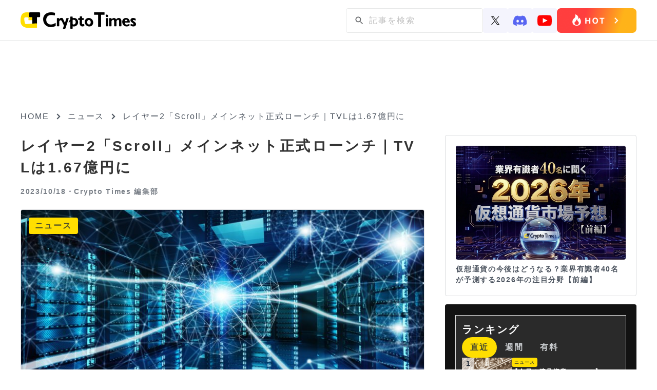

--- FILE ---
content_type: text/html; charset=UTF-8
request_url: https://crypto-times.jp/news-scroll-mainnet/
body_size: 17992
content:
<!DOCTYPE html><html lang="ja"><head><meta charset="UTF-8"><meta http-equiv="Content-Script-Type" content="text/javascript" /><meta name="viewport" content="width=device-width,initial-scale=1.0"><link href="https://maxcdn.bootstrapcdn.com/font-awesome/4.7.0/css/font-awesome.min.css" rel="stylesheet"><link rel="pingback" href="https://crypto-times.jp/xmlrpc.php" /><link rel="index" title="CRYPTO TIMES" href="https://crypto-times.jp/" /><link rel="alternate" type="application/rss+xml" title="RSS 2.0" href="https://crypto-times.jp/feed/" /> <!--[if lt IE 9]> <script src="https://crypto-times.jp/wp-content/themes/crypto_theme/js/html5shiv.js"></script> <![endif]--><meta name='robots' content='index, follow, max-image-preview:large, max-snippet:-1, max-video-preview:-1' /><link rel="manifest" href="https://crypto-times.jp/wp-json/push-notification/v2/pn-manifest-json"><link rel="preconnect" href="https://ajax.googleapis.com" crossorigin><link rel="preconnect" href="https://fonts.googleapis.com" crossorigin><link rel="preconnect" href="https://fonts.gstatic.com" crossorigin><link rel="dns-prefetch" href="//www.googletagmanager.com"><link rel="dns-prefetch" href="//www.google-analytics.com"><link media="all" href="https://crypto-times.jp/wp-content/cache/autoptimize/css/autoptimize_084d056f888053434090d0fe4f2b3775.css" rel="stylesheet"><link media="screen" href="https://crypto-times.jp/wp-content/cache/autoptimize/css/autoptimize_7f04524a204ec2c1a3acc00fb004fb6c.css" rel="stylesheet"><title>レイヤー2「Scroll」メインネット正式ローンチ｜TVLは1.67億円に - CRYPTO TIMES</title><link rel="canonical" href="https://crypto-times.jp/news-scroll-mainnet/" /><meta property="og:locale" content="ja_JP" /><meta property="og:type" content="article" /><meta property="og:title" content="レイヤー2「Scroll」メインネット正式ローンチ｜TVLは1.67億円に - CRYPTO TIMES" /><meta property="og:description" content="レイヤー2ブロックチェーンのScrollのメインネットが正式にローンチされ、公式のブリッジが登場しました。 pic.twitter.com/BujREyNGqi — Scroll &#x1f4dc; (@Scroll_Z [&hellip;]" /><meta property="og:url" content="https://crypto-times.jp/news-scroll-mainnet/" /><meta property="og:site_name" content="CRYPTO TIMES" /><meta property="article:published_time" content="2023-10-18T06:20:48+00:00" /><meta property="article:modified_time" content="2023-10-18T06:22:33+00:00" /><meta property="og:image" content="https://crypto-times.jp/wp-content/uploads/2023/10/shutterstock_639436198.jpg" /><meta property="og:image:width" content="800" /><meta property="og:image:height" content="400" /><meta property="og:image:type" content="image/jpeg" /><meta name="author" content="Crypto Times 編集部" /><meta name="twitter:card" content="summary_large_image" /><meta name="twitter:creator" content="@CryptoTimes_mag" /><meta name="twitter:site" content="@cryptotimes_mag" /><meta name="twitter:label1" content="執筆者" /><meta name="twitter:data1" content="Crypto Times 編集部" /><meta name="twitter:label2" content="推定読み取り時間" /><meta name="twitter:data2" content="5分" /> <script type="application/ld+json" class="yoast-schema-graph">{"@context":"https://schema.org","@graph":[{"@type":"Article","@id":"https://crypto-times.jp/news-scroll-mainnet/#article","isPartOf":{"@id":"https://crypto-times.jp/news-scroll-mainnet/"},"author":{"name":"Crypto Times 編集部","@id":"https://crypto-times.jp/#/schema/person/8e869b9d9a75c7d09c0dbbcd21cf2bc2"},"headline":"レイヤー2「Scroll」メインネット正式ローンチ｜TVLは1.67億円に","datePublished":"2023-10-18T06:20:48+00:00","dateModified":"2023-10-18T06:22:33+00:00","mainEntityOfPage":{"@id":"https://crypto-times.jp/news-scroll-mainnet/"},"wordCount":50,"publisher":{"@id":"https://crypto-times.jp/#organization"},"image":{"@id":"https://crypto-times.jp/news-scroll-mainnet/#primaryimage"},"thumbnailUrl":"https://crypto-times.jp/wp-content/uploads/2023/10/shutterstock_639436198.jpg","keywords":["L2"],"articleSection":["ニュース"],"inLanguage":"ja"},{"@type":"WebPage","@id":"https://crypto-times.jp/news-scroll-mainnet/","url":"https://crypto-times.jp/news-scroll-mainnet/","name":"レイヤー2「Scroll」メインネット正式ローンチ｜TVLは1.67億円に - CRYPTO TIMES","isPartOf":{"@id":"https://crypto-times.jp/#website"},"primaryImageOfPage":{"@id":"https://crypto-times.jp/news-scroll-mainnet/#primaryimage"},"image":{"@id":"https://crypto-times.jp/news-scroll-mainnet/#primaryimage"},"thumbnailUrl":"https://crypto-times.jp/wp-content/uploads/2023/10/shutterstock_639436198.jpg","datePublished":"2023-10-18T06:20:48+00:00","dateModified":"2023-10-18T06:22:33+00:00","breadcrumb":{"@id":"https://crypto-times.jp/news-scroll-mainnet/#breadcrumb"},"inLanguage":"ja","potentialAction":[{"@type":"ReadAction","target":["https://crypto-times.jp/news-scroll-mainnet/"]}]},{"@type":"ImageObject","inLanguage":"ja","@id":"https://crypto-times.jp/news-scroll-mainnet/#primaryimage","url":"https://crypto-times.jp/wp-content/uploads/2023/10/shutterstock_639436198.jpg","contentUrl":"https://crypto-times.jp/wp-content/uploads/2023/10/shutterstock_639436198.jpg","width":800,"height":400},{"@type":"BreadcrumbList","@id":"https://crypto-times.jp/news-scroll-mainnet/#breadcrumb","itemListElement":[{"@type":"ListItem","position":1,"name":"ホーム","item":"https://crypto-times.jp/"},{"@type":"ListItem","position":2,"name":"レイヤー2「Scroll」メインネット正式ローンチ｜TVLは1.67億円に"}]},{"@type":"WebSite","@id":"https://crypto-times.jp/#website","url":"https://crypto-times.jp/","name":"CRYPTO TIMES","description":"CRYPTO TIMES","publisher":{"@id":"https://crypto-times.jp/#organization"},"potentialAction":[{"@type":"SearchAction","target":{"@type":"EntryPoint","urlTemplate":"https://crypto-times.jp/?s={search_term_string}"},"query-input":{"@type":"PropertyValueSpecification","valueRequired":true,"valueName":"search_term_string"}}],"inLanguage":"ja"},{"@type":"Organization","@id":"https://crypto-times.jp/#organization","name":"Crypto Times","url":"https://crypto-times.jp/","logo":{"@type":"ImageObject","inLanguage":"ja","@id":"https://crypto-times.jp/#/schema/logo/image/","url":"https://crypto-times.jp/wp-content/uploads/2018/04/CT_logo-p.png","contentUrl":"https://crypto-times.jp/wp-content/uploads/2018/04/CT_logo-p.png","width":77,"height":60,"caption":"Crypto Times"},"image":{"@id":"https://crypto-times.jp/#/schema/logo/image/"},"sameAs":["https://x.com/cryptotimes_mag"]},{"@type":"Person","@id":"https://crypto-times.jp/#/schema/person/8e869b9d9a75c7d09c0dbbcd21cf2bc2","name":"Crypto Times 編集部","image":{"@type":"ImageObject","inLanguage":"ja","@id":"https://crypto-times.jp/#/schema/person/image/","url":"https://crypto-times.jp/wp-content/uploads/2018/01/3e7c9947df459a7da85092e7c81d51ce-150x150.png","contentUrl":"https://crypto-times.jp/wp-content/uploads/2018/01/3e7c9947df459a7da85092e7c81d51ce-150x150.png","caption":"Crypto Times 編集部"},"description":"ブロックチェーン専門メディアCRYPTO TIMES編集部です。CRYPTO TIMESのニュース、コラム、インタビューなどの編集を行っています。","sameAs":["https://crypto-times.jp/","https://x.com/CryptoTimes_mag"],"url":"https://crypto-times.jp/user/crypto_times_desk/"}]}</script> <link rel='dns-prefetch' href='//ajax.googleapis.com' /> <script type="text/javascript" src="https://ajax.googleapis.com/ajax/libs/jquery/3.7.1/jquery.min.js?ver=3.7.1" id="jquery-js"></script> <script type="text/javascript" src="https://crypto-times.jp/wp-content/themes/crypto_theme/js/slick.min.js?ver=6.8.3" id="slick-js-js"></script> <script type="text/javascript" id="ticker-scripts-js-extra">var ajax_object = {"ajaxurl":"https:\/\/crypto-times.jp\/wp-admin\/admin-ajax.php"};</script> <link rel="https://api.w.org/" href="https://crypto-times.jp/wp-json/" /><link rel="alternate" title="JSON" type="application/json" href="https://crypto-times.jp/wp-json/wp/v2/posts/99165" /><link rel="alternate" title="oEmbed (JSON)" type="application/json+oembed" href="https://crypto-times.jp/wp-json/oembed/1.0/embed?url=https%3A%2F%2Fcrypto-times.jp%2Fnews-scroll-mainnet%2F" /><link rel="alternate" title="oEmbed (XML)" type="text/xml+oembed" href="https://crypto-times.jp/wp-json/oembed/1.0/embed?url=https%3A%2F%2Fcrypto-times.jp%2Fnews-scroll-mainnet%2F&#038;format=xml" /> <script type="text/javascript">(function(c,l,a,r,i,t,y){
					c[a]=c[a]||function(){(c[a].q=c[a].q||[]).push(arguments)};t=l.createElement(r);t.async=1;
					t.src="https://www.clarity.ms/tag/"+i+"?ref=wordpress";y=l.getElementsByTagName(r)[0];y.parentNode.insertBefore(t,y);
				})(window, document, "clarity", "script", "s19qchubf7");</script> <link rel="icon" href="https://crypto-times.jp/wp-content/uploads/2026/01/cropped-android-chrome-512x512-1-32x32.png" sizes="32x32" /><link rel="icon" href="https://crypto-times.jp/wp-content/uploads/2026/01/cropped-android-chrome-512x512-1-192x192.png" sizes="192x192" /><link rel="apple-touch-icon" href="https://crypto-times.jp/wp-content/uploads/2026/01/cropped-android-chrome-512x512-1-180x180.png" /><meta name="msapplication-TileImage" content="https://crypto-times.jp/wp-content/uploads/2026/01/cropped-android-chrome-512x512-1-270x270.png" /> <amp-analytics config="https://www.googletagmanager.com/amp.json?id=GTM-TFNKB5G&gtm.url=SOURCE_URL" data-credentials="include"></amp-analytics> 　　 <script async src="https://www.googletagmanager.com/gtag/js?id=G-FB5BVF81BP"></script> <script>window.dataLayer = window.dataLayer || [];
         function gtag(){dataLayer.push(arguments);}
         gtag('js', new Date());

         gtag('config', 'G-FB5BVF81BP');</script>    <script type="text/javascript">window.addEventListener('load', function() {
        setTimeout(function() {
          window._pt_lt = new Date().getTime();
          window._pt_sp_2 = [];
          _pt_sp_2.push('setAccount,1ea9faa3');
          var atag = document.createElement('script');
          atag.type = 'text/javascript';
          atag.async = true;
          atag.src = 'https://js.ptengine.jp/pta.js';
          var s = document.getElementsByTagName('script')[0];
          s.parentNode.insertBefore(atag, s);
        }, 3000);
      });</script> <meta name="claime-ownership-claim" content="0x85958051cA48e28909577c82b49F78336eF95382">  <script src="https://crypto-times.jp/wp-content/cache/autoptimize/js/autoptimize_6e86ef566bbe45ccad8857c96bbe3b18.js"></script></head> <noscript><iframe src="https://www.googletagmanager.com/ns.html?id=GTM-5HVCZDM" height="0" width="0" style="display:none;visibility:hidden"></iframe></noscript><header class="header article_header"><div class="center"> <a href="/"><img class="logo" src="https://crypto-times.jp/wp-content/uploads/2024/01/logo.png" alt="CRYPTO TIMES" fetchpriority="high" loading="eager" decoding="async" width="200" height="40"></a><ul class="header_menu"><li><div id="search_pc"><form method="get" action="https://crypto-times.jp/" autocomplete="on" id="search_form"> <input class="search_submit" type="submit" value="検索" id="searchsubmit" /><input class="search_input" type="text" name="s" id="word" placeholder="記事を検索" /></form></div><div class="sns_icon_wrapper"> <a href="https://twitter.com/CryptoTimes_mag"> <img src="/wp-content/themes/crypto_theme/images/icon_x.svg" width="16" alt="Xのアイコン"> </a> <a href="https://t.co/ZXxFCsVUrZ"> <img src="/wp-content/themes/crypto_theme/images/icon_discord.svg" width="28" alt="ディスコードのアイコン"> </a> <a href="https://www.youtube.com/@cryptotimes-4038"> <img src="/wp-content/themes/crypto_theme/images/icon_youtube.svg" width="28" alt="ユーチューブのアイコン"> </a></div> <a href="https://crypto-times.jp/tria-campaign/?utm_source=hot" class="header_research_link"> <img src="/wp-content/themes/crypto_theme/images/Button_hot_PC.png" alt="ホットボタンの画像" class="research_img"> </a></li></ul></div></nav></header><div id="all" class="article_all"><div class="article_adv_under_header"><div class="adv_box" onclick="trackAdClick(116)"><script async src="https://pagead2.googlesyndication.com/pagead/js/adsbygoogle.js?client=ca-pub-8086387335093966"
     crossorigin="anonymous"></script>  <ins class="adsbygoogle"
 style="display:block"
 data-ad-client="ca-pub-8086387335093966"
 data-ad-slot="3184044378"
 data-ad-format="auto"
 data-full-width-responsive="true"></ins> <script>(adsbygoogle = window.adsbygoogle || []).push({});</script></div></div><div id="navi"> <a href="https://crypto-times.jp"><p>HOME</p></a><div><span class="arrow_right"></span></div><p><a href="https://crypto-times.jp/category/%e3%83%8b%e3%83%a5%e3%83%bc%e3%82%b9/">ニュース</a></p><div><span class="arrow_right"></span></div><h4>レイヤー2「Scroll」メインネット正式ローンチ｜TVLは1.67億円に</h4></div><div class="wrapper single_page"><div class="content"><div class="post_content"><div class="post_top"><h1>レイヤー2「Scroll」メインネット正式ローンチ｜TVLは1.67億円に</h1><div class="user_wrapper"> <span class="post_time">2023/10/18・</span> <a href="https://crypto-times.jp/?author=4"><h2>Crypto Times 編集部</h2> </a></div></div><div class="eyecatch_img_wrapper"> <img loading="lazy" width="800" height="400" src="https://crypto-times.jp/wp-content/uploads/2023/10/shutterstock_639436198.jpg" class="attachment-full size-full wp-post-image" alt="レイヤー2「Scroll」メインネット正式ローンチ｜TVLは1.67億円に" title="レイヤー2「Scroll」メインネット正式ローンチ｜TVLは1.67億円に" decoding="async" fetchpriority="high" srcset="https://crypto-times.jp/wp-content/uploads/2023/10/shutterstock_639436198.jpg 800w, https://crypto-times.jp/wp-content/uploads/2023/10/shutterstock_639436198-300x150.jpg 300w, https://crypto-times.jp/wp-content/uploads/2023/10/shutterstock_639436198-768x384.jpg 768w" sizes="(max-width: 800px) 100vw, 800px" /><div class="post_guid"> <span class="post_category">ニュース</span></div></div><div class="eye_catch_under"></div><div class="adv_box" onclick="trackAdClick(117)"><script async src="https://pagead2.googlesyndication.com/pagead/js/adsbygoogle.js?client=ca-pub-8086387335093966"
     crossorigin="anonymous"></script>  <ins class="adsbygoogle"
 style="display:block"
 data-ad-client="ca-pub-8086387335093966"
 data-ad-slot="3998432594"
 data-ad-format="auto"
 data-full-width-responsive="true"></ins> <script>(adsbygoogle = window.adsbygoogle || []).push({});</script></div><div class="post_main"><ul class="share_box_top"><li> <a class="tw_icon" href="//twitter.com/share?text=レイヤー2「Scroll」メインネット正式ローンチ｜TVLは1.67億円に&url=https://crypto-times.jp/news-scroll-mainnet/&via=CryptoTimes_mag" title="Twitterでシェア" onclick="javascript:window.open(this.href, '_blank', 'menubar=no,toolbar=no,resizable=yes,scrollbars=yes,height=400,width=600');return false;"> <img src="/wp-content/themes/crypto_theme/images/icon_x.svg" width="18" style="object-fit: cover" alt="Xのアイコン"> </a></li><li> <a class="fb_icon" href="//www.facebook.com/sharer.php?src=bm&u=https://crypto-times.jp/news-scroll-mainnet/&t=レイヤー2「Scroll」メインネット正式ローンチ｜TVLは1.67億円に" title="Facebookでシェア" onclick="javascript:window.open(this.href, '_blank', 'menubar=no,toolbar=no,resizable=yes,scrollbars=yes,height=800,width=600');return false;"> <img src="https://crypto-times.jp/wp-content/uploads/2024/01/sns_icon_facebook.png" alt="facebookのアイコン"> </a></li><li> <a class="line_icon" href="//line.me/R/msg/text/?レイヤー2「Scroll」メインネット正式ローンチ｜TVLは1.67億円に%0Ahttps://crypto-times.jp/news-scroll-mainnet/" target="_blank" title="LINEに送る"> <img src="https://crypto-times.jp/wp-content/uploads/2024/01/sns_icon_line.png" alt="lineのアイコン"> </a></li></ul><div class="td-post-content"><p>レイヤー2ブロックチェーンのScrollのメインネットが正式にローンチされ、公式のブリッジが登場しました。</p><blockquote class="twitter-tweet"><p dir="ltr" lang="zxx"><a href="https://t.co/BujREyNGqi">pic.twitter.com/BujREyNGqi</a></p><p>— Scroll &#x1f4dc; (@Scroll_ZKP) <a href="https://twitter.com/Scroll_ZKP/status/1714267555307950451?ref_src=twsrc%5Etfw">October 17, 2023</a></p></blockquote><p><script async src="https://platform.twitter.com/widgets.js" charset="utf-8"></script></p><p>Scrollは、Ethereumの課題を解決、軽減するレイヤー2ソリューションの中でもトランザクションを圧縮してまとめる技術「ロールアップ（Rollup）」を活用しているプロジェクトで、ロールアップの中の1種で*ゼロ知識証明が活用されているzk-Rollupが採用されています。</p><dl class="box_gray"><dt><i class="fa fa-question-circle fa-lg fa-fw" aria-hidden="true"></i>ゼロ知識証明とは</dt><dd>1985年に初めて定式化されたコンセプト。証明者がある秘密を知っていることを秘密の内容を明かさずに検証者に証明することが可能。</dd></dl><p>今年3月にはPolychain Capital、Sequoia Chinaなどから18億ドルの評価額で5000万ドル（当時約68億円）の資金調達を<a href="https://crypto-times.jp/news-scroll-funding/" target="_blank" rel="noopener">実施</a>。左記時点で、Scrollの累計資金調達額（公開分）は8300万ドル（当時約112億円）となっています。</p><p>Scrollメインネットは先週から公開されており、メインネットローンチの正式発表前時点のTVLは33万ドル（約5,000万円）を記録。先週時点では、公式ブリッジが公開されていなかったため、すでにScrollに対応していたOwlto Finance経由や直接コントラクトにアプローチをして資金を入れていたユーザーがいたことが推測されます。</p><div id="attachment_99166" style="width: 343px" class="wp-caption aligncenter"><img loading="lazy" decoding="async" aria-describedby="caption-attachment-99166" class=" wp-image-99166" src="https://crypto-times.jp/wp-content/uploads/2023/10/scroll-bridge-276x300.png" alt="" width="333" height="362" srcset="https://crypto-times.jp/wp-content/uploads/2023/10/scroll-bridge-276x300.png 276w, https://crypto-times.jp/wp-content/uploads/2023/10/scroll-bridge.png 698w" sizes="(max-width: 333px) 100vw, 333px" /><p id="caption-attachment-99166" class="wp-caption-text">公式ブリッジサイトのUI｜画像引用元：Scroll</p></div><p>メインネットローンチの正式発表後、ScrollのTVLは上昇しており、昨日17日から2.7倍以上となる112万ドル（約1.67億円）となっています。</p><p>Scrollはメインネット公開までに3つのテストネットでテストを実施。テスト期間では、45万回以上のスマートコントラクトのデプロイや9000万回を超えるトランザクション、900万を超えるブロックの生成が行われたとしています。また、セキュリティ面ではブリッジとロールアップ、zkEVM部分に関して4社の監査会社によるレビューを受けたとしています。</p><p>コインベースが開発を牽引するレイヤー2<a href="https://crypto-times.jp/base-l2/" target="_blank" rel="noopener">Base</a>がローンチからわずか数ヶ月で、TVLランキングでTop10位以内にランクインするなど新興L2プロジェクトに注目が集まるなか、Scrollの今後の動向にも注目が集まります。</p><p class="emphasize-link"><a href="https://crypto-times.jp/news-l2-mantle/" target="_blank" rel="noopener">約10億円分の仮想通貨配布予定のMantle、TVLが40%以上増加</a></p><p style="text-align: right;">記事ソース：<a href="https://defillama.com/chain/Scroll" target="_blank" rel="noopener">DeFiLlama</a>、Twitter</p><hr /><p><strong>免責事項</strong></p><p>・本記事は情報提供のために作成されたものであり、暗号資産や証券その他の金融商品の売買や引受けを勧誘する目的で使用されたり、あるいはそうした取引の勧誘とみなされたり、証券その他の金融商品に関する助言や推奨を構成したりすべきものではありません。<br /> ・本記事に掲載された情報や意見は、当社が信頼できると判断した情報源から入手しておりますが、その正確性、完全性、目的適合性、最新性、真実性等を保証するものではありません。<br /> ・本記事上に掲載又は記載された一切の情報に起因し又は関連して生じた損害又は損失について、当社、筆者、その他の全ての関係者は一切の責任を負いません。暗号資産にはハッキングやその他リスクが伴いますので、ご自身で十分な調査を行った上でのご利用を推奨します。(その他の免責事項は<a href="https://crypto-times.jp/policy/">こちら</a>)</p></div></div><div class="pickup_area"><div class="pickup_title"><p>Pick up</p></div><div class="pickup_wrapper"><li><a href="https://crypto-times.jp/tria-campaign/"><div class="post_img"><img src="https://crypto-times.jp/wp-content/uploads/2025/10/tria-thumnail-1.jpg" alt="最大6%のキャッシュバック｜仮想通貨クレジットカード「Tria」【早期割引中】"></div><div class="slider_title"><h3>最大6%のキャッシュバック｜仮想通貨クレジットカード「Tria」【早期割引中】</h3></div></a></li><li><a href="https://crypto-times.jp/?p=151368"><div class="post_img"><img src="https://crypto-times.jp/wp-content/uploads/2026/01/shutterstock_2605040577.jpg" alt="グリーンランド問題でビットコインが真の資産へ？｜米国債危機で新シナリオ"></div><div class="slider_title"><h3>グリーンランド問題でビットコインが真の資産へ？｜米国債危機で新シナリオ</h3></div></a></li><li><a href="https://crypto-times.jp/?p=151186"><div class="post_img"><img src="https://crypto-times.jp/wp-content/uploads/2026/01/shutterstock_2493376107.jpg" alt="金利上昇でもビットコインが資金の逃避先に？FRB信認低下の新シナリオとは"></div><div class="slider_title"><h3>金利上昇でもビットコインが資金の逃避先に？FRB信認低下の新シナリオとは</h3></div></a></li></div></div><div class="top_new"><h2 class="news_ttl">ニュース/解説記事</h2><div id="top_menu" class="top_menu"><ul class="menu_tab"><li class="active"> <img src="/wp-content/themes/crypto_theme/images/news_all.svg" alt="ニュースのALLのアイコン" style="width: 20px"><p>ALL</p></li><li> <img src="/wp-content/themes/crypto_theme/images/news_nft.svg" alt="ニュースのNFTのアイコン" style="width: 20px"><p>NFT</p></li><li> <img src="/wp-content/themes/crypto_theme/images/news_web3.svg" alt="ニュースのweb3ゲームのアイコン" style="width: 20px"><p>Web3ゲーム</p></li><li> <img src="/wp-content/themes/crypto_theme/images/news_defi.svg" alt="ニュースのDeFiのアイコン" style="width: 20px"><p>DeFi</p></li><li> <img src="/wp-content/themes/crypto_theme/images/news_exchange.svg" alt="ニュースの取引所のアイコン" style="width: 20px"><p>取引所</p></li><li> <img src="/wp-content/themes/crypto_theme/images/news_research.svg" alt="ニュースのリサーチのアイコン" style="width: 20px"><p>リサーチ</p></li></ul></div><div class="menu_tabcontent active"><div class="new_wrap"><div class="home_new"><a href="https://crypto-times.jp/news-todays-cryptocurrency-news-bitcoin-and-pokemon-cards/"><div class="new_img"><img src="https://crypto-times.jp/wp-content/uploads/2026/01/shutterstock_2075962258-300x200.jpg" alt="【今日の暗号資産ニュース】ポケカ予測市場に熱視線。ビットコイン1.1億円へ？"></div><div class="top_post_text_wrapper"><h3>【今日の暗号資産ニュース】ポケカ予測市場に熱視線。ビットコイン1.1億円へ？</h3><span class="post_time">2026/01/22</span></div></a></div><div class="home_new"><a href="https://crypto-times.jp/news-pikachu-illustrator-sold-for-%c2%a52-billion-prediction-market-attention/"><div class="new_img"><img src="https://crypto-times.jp/wp-content/uploads/2026/01/shutterstock_2589091917-1-300x200.jpg" alt="「ピカチュウ・イラストレーター」20億円で落札？予測市場で熱視線"></div><div class="top_post_text_wrapper"><h3>「ピカチュウ・イラストレーター」20億円で落札？予測市場で熱視線</h3><span class="post_time">2026/01/22</span></div></a></div><div class="home_new"><a href="https://crypto-times.jp/news-u-s-cryptocurrency-bill-faces-dark-clouds/"><div class="new_img"><img src="https://crypto-times.jp/wp-content/uploads/2026/01/shutterstock_2465401345-1-300x200.jpg" alt="米仮想通貨法案に暗雲？トランプ政権が「住宅優先」で審議先送り"></div><div class="top_post_text_wrapper"><h3>米仮想通貨法案に暗雲？トランプ政権が「住宅優先」で審議先送り</h3><span class="post_time">2026/01/22</span></div></a></div><div class="home_new"><a href="https://crypto-times.jp/news-tria-opens-waiting-list-for-futures-trading-feature/"><div class="new_img"><img src="https://crypto-times.jp/wp-content/uploads/2026/01/G1D-6amWwAA6EOL-300x200.jpg" alt="6%高還元クレカ開発のTria、先物取引機能のウェイティングリストを公開"></div><div class="top_post_text_wrapper"><h3>6%高還元クレカ開発のTria、先物取引機能のウェイティングリストを公開</h3><span class="post_time">2026/01/22</span></div></a></div><div class="home_new"><a href="https://crypto-times.jp/news-bitcoin-to-reach-110-million-yen-by-2030/"><div class="new_img"><img src="https://crypto-times.jp/wp-content/uploads/2026/01/shutterstock_2142581461-300x200.jpg" alt="ビットコイン、2030年に1.1億円へ？ゴールド市場拡大でBTCも恩恵か"></div><div class="top_post_text_wrapper"><h3>ビットコイン、2030年に1.1億円へ？ゴールド市場拡大でBTCも恩恵か</h3><span class="post_time">2026/01/22</span></div></a></div><div class="home_new"><a href="https://crypto-times.jp/news-what-are-the-conditions-for-a-coin-to-survive-even-if-stablecoin-yields-are-banned/"><div class="new_img"><img src="https://crypto-times.jp/wp-content/uploads/2026/01/shutterstock_2174321275-1-300x187.jpg" alt="ステーブルコイン利回り禁止でも生き残るコインの条件とは"></div><div class="top_post_text_wrapper"><h3>ステーブルコイン利回り禁止でも生き残るコインの条件とは</h3><span class="post_time">2026/01/22</span></div></a></div><div class="home_new"><a href="https://crypto-times.jp/news-is-japan-the-real-culprit-behind-bitcoins-sudden-drop/"><div class="new_img"><img src="https://crypto-times.jp/wp-content/uploads/2026/01/shutterstock_2029001804-300x171.jpg" alt="ビットコイン急落の真犯人は日本？国債入札不調が招く悪夢"></div><div class="top_post_text_wrapper"><h3>ビットコイン急落の真犯人は日本？国債入札不調が招く悪夢</h3><span class="post_time">2026/01/22</span></div></a></div><div class="home_new"><a href="https://crypto-times.jp/news-is-the-xrp-price-surge-a-fantasy-even-with-the-listing-of-rlusd/"><div class="new_img"><img src="https://crypto-times.jp/wp-content/uploads/2026/01/shutterstock_2699358489-300x226.jpg" alt="XRP爆上げは幻想？RLUSD普及でも「価格に響かない」意外な理由"></div><div class="top_post_text_wrapper"><h3>XRP爆上げは幻想？RLUSD普及でも「価格に響かない」意外な理由</h3><span class="post_time">2026/01/22</span></div></a></div></div><div class="more_btn_wrapper"><a href='/all/' class='more_btn'><p>もっと見る</p><span></span></a></div></div><div class="menu_tabcontent"><div class="new_wrap"><div class="home_new"><a href="https://crypto-times.jp/news-yuga-labs-otherside-to-sell-digital-items-on-amazon-store/"><div class="new_img"><img src="https://crypto-times.jp/wp-content/uploads/2026/01/shutterstock_2316536393-300x169.jpg" alt="Yuga LabsのOtherside、Amazonストアでデジタルアイテム販売へ"></div><div class="top_post_text_wrapper"><h3>Yuga LabsのOtherside、Amazonストアでデジタルアイテム販売へ</h3><span class="post_time">2026/01/21</span></div></a></div><div class="home_new"><a href="https://crypto-times.jp/news-first-exhibition-of-popular-nft-cryptopunks-held-in-us/"><div class="new_img"><img src="https://crypto-times.jp/wp-content/uploads/2026/01/shutterstock_2125024265-300x200.jpg" alt="人気NFT「CryptoPunks」初の展覧会、米パロアルトで開催"></div><div class="top_post_text_wrapper"><h3>人気NFT「CryptoPunks」初の展覧会、米パロアルトで開催</h3><span class="post_time">2026/01/21</span></div></a></div><div class="home_new"><a href="https://crypto-times.jp/news-axs-hype/"><div class="new_img"><img src="https://crypto-times.jp/wp-content/uploads/2026/01/shutterstock_2158159917-300x169.jpg" alt="ゲーム×仮想通貨が再注目｜アクシーのトークンが急騰中"></div><div class="top_post_text_wrapper"><h3>ゲーム×仮想通貨が再注目｜アクシーのトークンが急騰中</h3><span class="post_time">2026/01/19</span></div></a></div><div class="home_new"><a href="https://crypto-times.jp/news-pudgy-penguins-asia-community-partners-with-michelin/"><div class="new_img"><img src="https://crypto-times.jp/wp-content/uploads/2026/01/shutterstock_2719497853-300x187.jpg" alt="Pudgy Penguinsアジアコミュニティ、ミシュランと提携"></div><div class="top_post_text_wrapper"><h3>Pudgy Penguinsアジアコミュニティ、ミシュランと提携</h3><span class="post_time">2026/01/16</span></div></a></div><div class="home_new"><a href="https://crypto-times.jp/news-pokemon-cards-on-blockchain/"><div class="new_img"><img src="https://crypto-times.jp/wp-content/uploads/2026/01/shutterstock_2589091917-300x200.jpg" alt="ポケモンカードがブロックチェーンに｜ApeChainでパックが登場"></div><div class="top_post_text_wrapper"><h3>ポケモンカードがブロックチェーンに｜ApeChainでパックが登場</h3><span class="post_time">2026/01/14</span></div></a></div><div class="home_new"><a href="https://crypto-times.jp/news-nft-collection-good-vibes-club-achieves-highest-transaction-value-to-date/"><div class="new_img"><img src="https://crypto-times.jp/wp-content/uploads/2026/01/shutterstock_2104721702-300x200.jpg" alt="NFTコレクション「good vibes club」、50ETHで過去最高額の取引"></div><div class="top_post_text_wrapper"><h3>NFTコレクション「good vibes club」、50ETHで過去最高額の取引</h3><span class="post_time">2026/01/13</span></div></a></div><div class="home_new"><a href="https://crypto-times.jp/news-maplestory-n-pudgy-penguins/"><div class="new_img"><img src="https://crypto-times.jp/wp-content/uploads/2025/11/shutterstock_2559379067-1-300x169.jpg" alt="MapleStory N、Pudgy Penguinsとのコラボイベントを開催中"></div><div class="top_post_text_wrapper"><h3>MapleStory N、Pudgy Penguinsとのコラボイベントを開催中</h3><span class="post_time">2026/01/09</span></div></a></div><div class="home_new"><a href="https://crypto-times.jp/news-nike-to-sell-rtfkt/"><div class="new_img"><img src="https://crypto-times.jp/wp-content/uploads/2026/01/shutterstock_2218047473-300x200.jpg" alt="ナイキ、RTFKTを売却か｜Clone Xフロアプライスは約3倍に急騰"></div><div class="top_post_text_wrapper"><h3>ナイキ、RTFKTを売却か｜Clone Xフロアプライスは約3倍に急騰</h3><span class="post_time">2026/01/08</span></div></a></div></div><div class="more_btn_wrapper"><a href='/category/nft/' class='more_btn'><p>もっと見る</p><span></span></a></div></div><div class="menu_tabcontent"><div class="new_wrap"><div class="home_new"><a href="https://crypto-times.jp/news-axs-hype/"><div class="new_img"><img src="https://crypto-times.jp/wp-content/uploads/2026/01/shutterstock_2158159917-300x169.jpg" alt="ゲーム×仮想通貨が再注目｜アクシーのトークンが急騰中"></div><div class="top_post_text_wrapper"><h3>ゲーム×仮想通貨が再注目｜アクシーのトークンが急騰中</h3><span class="post_time">2026/01/19</span></div></a></div><div class="home_new"><a href="https://crypto-times.jp/news-pudgy-penguins-appear-in-blockchain-game-maplestory-n/"><div class="new_img"><img src="https://crypto-times.jp/wp-content/uploads/2025/12/shutterstock_2695246967-300x190.jpg" alt="ブロックチェーンゲーム「MapleStory N」にPudgy Penguinsが登場"></div><div class="top_post_text_wrapper"><h3>ブロックチェーンゲーム「MapleStory N」にPudgy Penguinsが登場</h3><span class="post_time">2025/12/19</span></div></a></div><div class="home_new"><a href="https://crypto-times.jp/news-b3-and-parallel-complete-test-demo-for-new-tps-parallel-sanctuary/"><div class="new_img"><img src="https://crypto-times.jp/wp-content/uploads/2025/12/shutterstock_2294558731-1-300x169.jpg" alt="B3とParallel、新作TPS「Parallel Sanctuary」のテストデモを完了"></div><div class="top_post_text_wrapper"><h3>B3とParallel、新作TPS「Parallel Sanctuary」のテストデモを完了</h3><span class="post_time">2025/12/04</span></div></a></div><div class="home_new"><a href="https://crypto-times.jp/news-animoca-affiliated-gamee-and-azuki-partner-to-launch-telegram-game-alley-escape/"><div class="new_img"><img src="https://crypto-times.jp/wp-content/uploads/2025/11/shutterstock_2256408017-300x169.jpg" alt="Animoca関連GAMEEとAzukiが提携、Telegramゲーム「Alley Escape」公開"></div><div class="top_post_text_wrapper"><h3>Animoca関連GAMEEとAzukiが提携、Telegramゲーム「Alley Escape」公開</h3><span class="post_time">2025/11/14</span></div></a></div><div class="home_new"><a href="https://crypto-times.jp/news-otherside-metaverse-officially-launches-new-stage/"><div class="new_img"><img src="https://crypto-times.jp/wp-content/uploads/2025/02/shutterstock_2316536383-300x169.jpg" alt="Othersideメタバース、新ステージを正式公開"></div><div class="top_post_text_wrapper"><h3>Othersideメタバース、新ステージを正式公開</h3><span class="post_time">2025/11/13</span></div></a></div><div class="home_new"><a href="https://crypto-times.jp/news-new-game-launches-on-apechain-with-rewards-worth-up-to-3000-for-top-communities/"><div class="new_img"><img src="https://crypto-times.jp/wp-content/uploads/2025/11/shutterstock_2138999167-300x200.jpg" alt="ApeChain上で新ゲームが開始、上位コミュニティに最大3000ドル相当の報酬"></div><div class="top_post_text_wrapper"><h3>ApeChain上で新ゲームが開始、上位コミュニティに最大3000ドル相当の報酬</h3><span class="post_time">2025/11/13</span></div></a></div><div class="home_new"><a href="https://crypto-times.jp/news-parallel-tcgs-expansion-pack-deception-drop-sold-out-immediately/"><div class="new_img"><img src="https://crypto-times.jp/wp-content/uploads/2025/10/shutterstock_1847784037-300x169.jpg" alt="Parallel TCGの拡張パック「Deception Drop」が即完売"></div><div class="top_post_text_wrapper"><h3>Parallel TCGの拡張パック「Deception Drop」が即完売</h3><span class="post_time">2025/10/01</span></div></a></div><div class="home_new"><a href="https://crypto-times.jp/news-web3-sports-platform-arena-two-is-gaining-attention-with-ufc-champion-khabib-nurmagomedov-also-joining-the-fray/"><div class="new_img"><img src="https://crypto-times.jp/wp-content/uploads/2025/09/shutterstock_2085506950-300x225.jpg" alt="Web3スポーツプラットフォーム「Arena Two」が注目、UFC王者ハビブ・ヌルマゴメドフも参戦"></div><div class="top_post_text_wrapper"><h3>Web3スポーツプラットフォーム「Arena Two」が注目、UFC王者ハビブ・ヌルマゴメドフも参戦</h3><span class="post_time">2025/09/25</span></div></a></div></div><div class="more_btn_wrapper"><a href='/category/web3ゲーム/' class='more_btn'><p>もっと見る</p><span></span></a></div></div><div class="menu_tabcontent"><div class="new_wrap"><div class="home_new"><a href="https://crypto-times.jp/how-to-airdrop-stackingdao/"><div class="new_img"><img src="https://crypto-times.jp/wp-content/uploads/2024/05/StackingDAO.gif" alt="Stacking DAOのエアドロップ戦略を解説"></div><div class="top_post_text_wrapper"><h3>Stacking DAOのエアドロップ戦略を解説</h3><span class="post_time">PR</span></div></a></div><div class="home_new"><a href="https://crypto-times.jp/news-dydx-plans-to-enter-u-s-market-offering-spot-trading-for-solana-and-others/"><div class="new_img"><img src="https://crypto-times.jp/wp-content/uploads/2025/10/shutterstock_2351034885-1-300x198.jpg" alt="dYdX、年末までに米国市場へ参入か｜ソラナ等の現物取引提供で"></div><div class="top_post_text_wrapper"><h3>dYdX、年末までに米国市場へ参入か｜ソラナ等の現物取引提供で</h3><span class="post_time">2025/10/31</span></div></a></div><div class="home_new"><a href="https://crypto-times.jp/news-jupiter-launches-voting-for-8-billion-token-burn-plan/"><div class="new_img"><img src="https://crypto-times.jp/wp-content/uploads/2025/10/shutterstock_2548169807-300x169.jpg" alt="Jupiter、80億円規模のトークンバーン計画の投票が開始"></div><div class="top_post_text_wrapper"><h3>Jupiter、80億円規模のトークンバーン計画の投票が開始</h3><span class="post_time">2025/10/31</span></div></a></div><div class="home_new"><a href="https://crypto-times.jp/news-implementation-of-perps-trading-functionality-utilizing-metamask-and-hyperliquid/"><div class="new_img"><img src="https://crypto-times.jp/wp-content/uploads/2025/10/shutterstock_2072943968-1-300x200.jpg" alt="メタマスク、Hyperliquid活用のPerps取引機能を実装"></div><div class="top_post_text_wrapper"><h3>メタマスク、Hyperliquid活用のPerps取引機能を実装</h3><span class="post_time">2025/10/09</span></div></a></div><div class="home_new"><a href="https://crypto-times.jp/news-pancakeswap-sets-new-all-time-high-with-quarterly-trading-volume-of-772-billion/"><div class="new_img"><img src="https://crypto-times.jp/wp-content/uploads/2025/10/shutterstock_2028384575-300x171.jpg" alt="PancakeSwap、四半期取引高7720億ドルで史上最高を更新"></div><div class="top_post_text_wrapper"><h3>PancakeSwap、四半期取引高7720億ドルで史上最高を更新</h3><span class="post_time">2025/10/03</span></div></a></div><div class="home_new"><a href="https://crypto-times.jp/news-some-altcoins-surge-sharply-cryptocurrency-market-sees-broad-decline/"><div class="new_img"><img src="https://crypto-times.jp/wp-content/uploads/2025/09/shutterstock_1879301944-1-300x156.jpg" alt="一部アルトコインが大幅高騰｜仮想通貨市場全面安も"></div><div class="top_post_text_wrapper"><h3>一部アルトコインが大幅高騰｜仮想通貨市場全面安も</h3><span class="post_time">2025/09/26</span></div></a></div><div class="home_new"><a href="https://crypto-times.jp/news-aster-up-to-2-usd/"><div class="new_img"><img src="https://crypto-times.jp/wp-content/uploads/2025/05/shutterstock_2033416208-300x200.jpg" alt="仮想通貨ASTER、高騰止まらず｜24時間で+40%"></div><div class="top_post_text_wrapper"><h3>仮想通貨ASTER、高騰止まらず｜24時間で+40%</h3><span class="post_time">2025/09/24</span></div></a></div><div class="home_new"><a href="https://crypto-times.jp/news-aster-sets-new-record-with-3-billion-in-24-hour-trading-volume/"><div class="new_img"><img src="https://crypto-times.jp/wp-content/uploads/2025/06/shutterstock_2275153095-1-300x169.jpg" alt="Aster、24時間の取引高が30億ドルで過去最高を更新"></div><div class="top_post_text_wrapper"><h3>Aster、24時間の取引高が30億ドルで過去最高を更新</h3><span class="post_time">2025/09/22</span></div></a></div></div><div class="more_btn_wrapper"><a href='/category/defi/' class='more_btn'><p>もっと見る</p><span></span></a></div></div><div class="menu_tabcontent"><div class="new_wrap"><div class="home_new"><a href="https://crypto-times.jp/news-send-cryptocurrency-with-just-an-email-address-coinbase-launches-new-feature/"><div class="new_img"><img src="https://crypto-times.jp/wp-content/uploads/2025/10/shutterstock_2583331569-300x200.jpg" alt="メールアドレスに仮想通貨を送金｜Coinbaseが新機能を提供開始"></div><div class="top_post_text_wrapper"><h3>メールアドレスに仮想通貨を送金｜Coinbaseが新機能を提供開始</h3><span class="post_time">2025/10/17</span></div></a></div><div class="home_new"><a href="https://crypto-times.jp/dex-edgex/"><div class="new_img"><img src="https://crypto-times.jp/wp-content/uploads/2025/10/edgeX-300x185.png" alt="分散型取引所「edgeX」の使い方を徹底解説"></div><div class="top_post_text_wrapper"><h3>分散型取引所「edgeX」の使い方を徹底解説</h3><span class="post_time">2025/10/11</span></div></a></div><div class="home_new"><a href="https://crypto-times.jp/news-sbi0vc-trade-usdc/"><div class="new_img"><img src="https://crypto-times.jp/wp-content/uploads/2025/03/shutterstock_2278287969-300x169.jpg" alt="SBI VCトレード、USDCの取り扱いが可能に"></div><div class="top_post_text_wrapper"><h3>SBI VCトレード、USDCの取り扱いが可能に</h3><span class="post_time">2025/03/04</span></div></a></div><div class="home_new"><a href="https://crypto-times.jp/news-sec-kraken/"><div class="new_img"><img src="https://crypto-times.jp/wp-content/uploads/2025/03/shutterstock_2364589447-300x200.jpg" alt="SEC、Krakenに対する訴訟を撤回"></div><div class="top_post_text_wrapper"><h3>SEC、Krakenに対する訴訟を撤回</h3><span class="post_time">2025/03/04</span></div></a></div><div class="home_new"><a href="https://crypto-times.jp/news-bybit-ceo-compensate/"><div class="new_img"><img src="https://crypto-times.jp/wp-content/uploads/2025/02/shutterstock_2131521499-300x200.jpg" alt="「損失は補える」Bybit CEOが支払い能力を強調｜巨額ハッキングを受け"></div><div class="top_post_text_wrapper"><h3>「損失は補える」Bybit CEOが支払い能力を強調｜巨額ハッキングを受け</h3><span class="post_time">2025/02/22</span></div></a></div><div class="home_new"><a href="https://crypto-times.jp/news-okx-mica-eu/"><div class="new_img"><img src="https://crypto-times.jp/wp-content/uploads/2025/02/shutterstock_2520079051-300x200.jpg" alt="OKX、MiCAライセンス取得でEU市場拡大へ"></div><div class="top_post_text_wrapper"><h3>OKX、MiCAライセンス取得でEU市場拡大へ</h3><span class="post_time">2025/02/19</span></div></a></div><div class="home_new"><a href="https://crypto-times.jp/news-coinbase-financial-2024/"><div class="new_img"><img src="https://crypto-times.jp/wp-content/uploads/2025/02/shutterstock_2518448069-1-300x169.jpg" alt="コインベース、昨年の収益は66億ドルに｜前年比で倍増"></div><div class="top_post_text_wrapper"><h3>コインベース、昨年の収益は66億ドルに｜前年比で倍増</h3><span class="post_time">2025/02/14</span></div></a></div><div class="home_new"><a href="https://crypto-times.jp/news-coinbase-sec-2/"><div class="new_img"><img src="https://crypto-times.jp/wp-content/uploads/2025/01/shutterstock_2518448069-300x169.jpg" alt="米仮想通貨取引所Coinbase、SECとの裁判で進展｜反論の機会得る"></div><div class="top_post_text_wrapper"><h3>米仮想通貨取引所Coinbase、SECとの裁判で進展｜反論の機会得る</h3><span class="post_time">2025/01/09</span></div></a></div></div><div class="more_btn_wrapper"><a href='/category/取引所/' class='more_btn'><p>もっと見る</p><span></span></a></div></div><div class="menu_tabcontent"><div class="new_wrap"><div class="home_new paid"><a href="https://ct-analysis.io/reports/report147" target="_blank"><div class="new_img"><img src="https://images.ctfassets.net/bsx3fez43j49/2l37e3z1gphOLWwI0sKxU8/995f06f3afa53daefc277ab135cdd34c/April_2025_top.png" alt="2025年4月度NFTマーケット動向レポート"><span class="post_category"><img src="/wp-content/themes/crypto_theme/images/lock.svg">有料記事</span></div><div class="top_post_text_wrapper"><h3>2025年4月度NFTマーケット動向レポート</h3><span class="post_time">2025/05/13</span></div></a></div><div class="home_new paid"><a href="https://ct-analysis.io/reports/report146" target="_blank"><div class="new_img"><img src="https://images.ctfassets.net/bsx3fez43j49/6G5KGwmxFIuVga5fZueNaL/8ca12d904c3bfcab916685109d96d8bb/見出しを追加.png" alt="2025年4月 DeFiマンスリーレポート"><span class="post_category"><img src="/wp-content/themes/crypto_theme/images/lock.svg">有料記事</span></div><div class="top_post_text_wrapper"><h3>2025年4月 DeFiマンスリーレポート</h3><span class="post_time">2025/05/12</span></div></a></div><div class="home_new paid"><a href="https://ct-analysis.io/reports/analysis231" target="_blank"><div class="new_img"><img src="https://images.ctfassets.net/bsx3fez43j49/cZmptFFFIoHBZWBEZbNMr/3ff13c9e3565b589ea59932ebb15c7e7/Pectra001.png" alt="Ethereum Pectraアップグレード概要と影響レポート"><span class="post_category"><img src="/wp-content/themes/crypto_theme/images/lock.svg">有料記事</span></div><div class="top_post_text_wrapper"><h3>Ethereum Pectraアップグレード概要と影響レポート</h3><span class="post_time">2025/05/08</span></div></a></div><div class="home_new paid"><a href="https://ct-analysis.io/reports/analysis229" target="_blank"><div class="new_img"><img src="https://images.ctfassets.net/bsx3fez43j49/2wbSTpyBCJS6PI5hekMpKE/0fa60d15ed65936a8eab55bd5c8cbd5b/plasma001.png" alt="Plasmaチェーン概要と解説：ステーブルコイン特化型チェーンの戦略考察"><span class="post_category"><img src="/wp-content/themes/crypto_theme/images/lock.svg">有料記事</span></div><div class="top_post_text_wrapper"><h3>Plasmaチェーン概要と解説：ステーブルコイン特化型チェーンの戦略考察</h3><span class="post_time">2025/05/01</span></div></a></div><div class="home_new paid"><a href="https://ct-analysis.io/reports/analysis227" target="_blank"><div class="new_img"><img src="https://images.ctfassets.net/bsx3fez43j49/nFnIHMo32qdK8kSB7OwLL/86356cdb60f9972e4576bb026d50882f/Miniapps_top.png" alt="Mini Apps解説レポート：Warpcastにおける機能拡張とアプリ動向 "><span class="post_category"><img src="/wp-content/themes/crypto_theme/images/lock.svg">有料記事</span></div><div class="top_post_text_wrapper"><h3>Mini Apps解説レポート：Warpcastにおける機能拡張とアプリ動向</h3><span class="post_time">2025/04/30</span></div></a></div><div class="home_new paid"><a href="https://ct-analysis.io/reports/analysis228" target="_blank"><div class="new_img"><img src="https://images.ctfassets.net/bsx3fez43j49/4FPnftpHuz7YtsVnyumHrk/d787a2933f42d221bb4aceb47b901f7b/PayFi%E8%A1%A8%E7%B4%99.png" alt="PayFiの構造と解説｜PayFiが変える決済と金融の将来を考察"><span class="post_category"><img src="/wp-content/themes/crypto_theme/images/lock.svg">有料記事</span></div><div class="top_post_text_wrapper"><h3>PayFiの構造と解説｜PayFiが変える決済と金融の将来を考察</h3><span class="post_time">2025/04/30</span></div></a></div><div class="home_new paid"><a href="https://ct-analysis.io/reports/analysis224" target="_blank"><div class="new_img"><img src="https://images.ctfassets.net/bsx3fez43j49/2Pr2BXAhMr7MRU3sceUJDF/b64a8073456053398db6fbab252003bd/fluid001.png" alt="Fluid Protocolレポート- 流動性の統合による資本効率改善の仕組みと戦略を概観"><span class="post_category"><img src="/wp-content/themes/crypto_theme/images/lock.svg">有料記事</span></div><div class="top_post_text_wrapper"><h3>Fluid Protocolレポート- 流動性の統合による資本効率改善の仕組みと戦略を概観</h3><span class="post_time">2025/04/18</span></div></a></div><div class="home_new paid"><a href="https://ct-analysis.io/reports/analysis223" target="_blank"><div class="new_img"><img src="https://images.ctfassets.net/bsx3fez43j49/6d52Rnl2GfXaVvO0uJUS8f/bd7075afad916c47cd09c23930a30f92/Soneium_Top.png" alt="Soneium NFT領域レポート：IPコラボとファン重視の施策分析"><span class="post_category"><img src="/wp-content/themes/crypto_theme/images/lock.svg">有料記事</span></div><div class="top_post_text_wrapper"><h3>Soneium NFT領域レポート：IPコラボとファン重視の施策分析</h3><span class="post_time">2025/04/17</span></div></a></div></div><div class="more_btn_wrapper"><a href='/category/リサーチ/' class='more_btn'><p>もっと見る</p><span></span></a></div></div></div></div><div class="sidebar"><div class="notification_area"> <a href="https://crypto-times.jp/column-2026-crypto-market-prediction/"><div class="notification_wrapper"><img src="https://crypto-times.jp/wp-content/uploads/2026/01/image2026.png"><h3>仮想通貨の今後はどうなる？業界有識者40名が予測する2026年の注目分野【前編】</h3></div></a></div><div class="ranking_area"><ul class="rank_wrap"><h2 class="rank_ttl">ランキング</h2><div class="ranking_menu_tab_wrapper"> <button class="ranking_menu_tab active">直近</button> <button class="ranking_menu_tab">週間</button> <button class="ranking_menu_tab">有料</button></div><div class="ranking_content active"><li><a href="https://crypto-times.jp/news-todays-cryptocurrency-news-us-stocks-and-strategies/"><div class="post_img"><span class="rank">1</span><img src="https://crypto-times.jp/wp-content/uploads/2026/01/shutterstock_253162597.jpg" alt="【今日の暗号資産ニュース】米国株が24時間市場へ。ストラテジー社が70万BTC保有"></div><div class="post_data"><span class="post_category">ニュース</span><h3>【今日の暗号資産ニュース】米国株が24時間市場へ。ストラテジー社が70万BTC保有</h3><span class="post_time">2026/01/21</span></div></a></li><li><a href="https://crypto-times.jp/tria-campaign/"><div class="post_img"><span class="rank">2</span><img src="https://crypto-times.jp/wp-content/uploads/2025/10/tria-thumnail-1.jpg" alt="最大6%のキャッシュバック｜仮想通貨クレジットカード「Tria」【早期割引中】"></div><div class="post_data"><span class="post_category">プロジェクト</span><h3>最大6%のキャッシュバック｜仮想通貨クレジットカード「Tria」【早期割引中】</h3><span class="post_time">2025/10/17</span></div></a></li><li><a href="https://crypto-times.jp/news-bitcoin-whales-move-84-6-million-worth-of-btc/"><div class="post_img"><span class="rank">3</span><img src="https://crypto-times.jp/wp-content/uploads/2026/01/shutterstock_2067437456.jpg" alt="古代のビットコインクジラが8460万ドル相当のBTCを移動、利益確定か"></div><div class="post_data"><span class="post_category">ニュース</span><h3>古代のビットコインクジラが8460万ドル相当のBTCを移動、利益確定か</h3><span class="post_time">2026/01/20</span></div></a></li><li><a href="https://crypto-times.jp/news-strategy-holds-700000-btc/"><div class="post_img"><span class="rank">4</span><img src="https://crypto-times.jp/wp-content/uploads/2026/01/shutterstock_2604077555.jpg" alt="メタプラネットも続くか？ストラテジー社70万BTC保有と資金調達の全貌"></div><div class="post_data"><span class="post_category">ニュース</span><h3>メタプラネットも続くか？ストラテジー社70万BTC保有と資金調達の全貌</h3><span class="post_time">2026/01/21</span></div></a></li><li><a href="https://crypto-times.jp/news-nyse-parent-company-takes-on-us-stocks-and-blockchain/"><div class="post_img"><span class="rank">5</span><img src="https://crypto-times.jp/wp-content/uploads/2026/01/shutterstock_2546787503.jpg" alt="米国株×ブロックチェーン、NYSE親会社が挑む24時間市場とは"></div><div class="post_data"><span class="post_category">ニュース</span><h3>米国株×ブロックチェーン、NYSE親会社が挑む24時間市場とは</h3><span class="post_time">2026/01/21</span></div></a></li></div><div class="ranking_content"><li><a href="https://crypto-times.jp/news-matt-hougan-on-the-clarity-act/"><div class="post_img"><span class="rank">1</span><img src="https://crypto-times.jp/wp-content/uploads/2026/01/shutterstock_573699382.jpg" alt="「可決なら暗号資産は史上最高値」Bitwise幹部が注目する重要法案とは"></div><div class="post_data"><span class="post_category">ニュース</span><h3>「可決なら暗号資産は史上最高値」Bitwise幹部が注目する重要法案とは</h3><span class="post_time">2026/01/14</span></div></a></li><li><a href="https://crypto-times.jp/news-todays-cryptocurrency-news-the-threat-of-the-bill-being-scrapped-and-the-jpyc/"><div class="post_img"><span class="rank">2</span><img src="https://crypto-times.jp/wp-content/uploads/2026/01/shutterstock_382759309.jpg" alt="【今日の暗号資産ニュース】重要仮想通貨法案に白紙化の危機。JPYC経済圏加速か"></div><div class="post_data"><span class="post_category">ニュース</span><h3>【今日の暗号資産ニュース】重要仮想通貨法案に白紙化の危機。JPYC経済圏加速か</h3><span class="post_time">2026/01/17</span></div></a></li><li><a href="https://crypto-times.jp/tria-campaign/"><div class="post_img"><span class="rank">3</span><img src="https://crypto-times.jp/wp-content/uploads/2025/10/tria-thumnail-1.jpg" alt="最大6%のキャッシュバック｜仮想通貨クレジットカード「Tria」【早期割引中】"></div><div class="post_data"><span class="post_category">プロジェクト</span><h3>最大6%のキャッシュバック｜仮想通貨クレジットカード「Tria」【早期割引中】</h3><span class="post_time">2025/10/17</span></div></a></li><li><a href="https://crypto-times.jp/news-metaplanet-surges-14-to-surpass-600-yen/"><div class="post_img"><span class="rank">4</span><img src="https://crypto-times.jp/wp-content/uploads/2026/01/shutterstock_267568922.jpg" alt="メタプラネット快進撃止まらず、14%急騰で600円突破"></div><div class="post_data"><span class="post_category">マーケット</span><h3>メタプラネット快進撃止まらず、14%急騰で600円突破</h3><span class="post_time">2026/01/14</span></div></a></li><li><a href="https://crypto-times.jp/news-metaplanet-shares-return-to-25q1-highs/"><div class="post_img"><span class="rank">5</span><img src="https://crypto-times.jp/wp-content/uploads/2026/01/shutterstock_2680811233.jpg" alt="メタプラネット株、25年Q1高値圏に復帰｜再急騰の準備完了か"></div><div class="post_data"><span class="post_category">マーケット</span><h3>メタプラネット株、25年Q1高値圏に復帰｜再急騰の準備完了か</h3><span class="post_time">2026/01/17</span></div></a></li></div><div class="ranking_content paid"><ul><li><a href="https://ct-analysis.io/reports/report146" target="_blank"><div class="post_img"><span class="rank">1</span><img src="https://images.ctfassets.net/bsx3fez43j49/6G5KGwmxFIuVga5fZueNaL/8ca12d904c3bfcab916685109d96d8bb/見出しを追加.png" alt="2025年4月 DeFiマンスリーレポート"></div><div class="post_data"><span class="post_category"><img src="/wp-content/themes/crypto_theme/images/lock.svg">有料記事</span><h3>2025年4月 DeFiマンスリーレポート</h3><span class="post_time">2025/05/12</span></div></a></li><li><a href="https://ct-analysis.io/reports/analysis231" target="_blank"><div class="post_img"><span class="rank">2</span><img src="https://images.ctfassets.net/bsx3fez43j49/cZmptFFFIoHBZWBEZbNMr/3ff13c9e3565b589ea59932ebb15c7e7/Pectra001.png" alt="Ethereum Pectraアップグレード概要と影響レポート"></div><div class="post_data"><span class="post_category"><img src="/wp-content/themes/crypto_theme/images/lock.svg">有料記事</span><h3>Ethereum Pectraアップグレード概要と影響レポート</h3><span class="post_time">2025/05/08</span></div></a></li><li><a href="https://ct-analysis.io/reports/analysis229" target="_blank"><div class="post_img"><span class="rank">3</span><img src="https://images.ctfassets.net/bsx3fez43j49/2wbSTpyBCJS6PI5hekMpKE/0fa60d15ed65936a8eab55bd5c8cbd5b/plasma001.png" alt="Plasmaチェーン概要と解説：ステーブルコイン特化型チェーンの戦略考察"></div><div class="post_data"><span class="post_category"><img src="/wp-content/themes/crypto_theme/images/lock.svg">有料記事</span><h3>Plasmaチェーン概要と解説：ステーブルコイン特化型チェーンの戦略考察</h3><span class="post_time">2025/05/01</span></div></a></li><li><a href="https://ct-analysis.io/reports/analysis227" target="_blank"><div class="post_img"><span class="rank">4</span><img src="https://images.ctfassets.net/bsx3fez43j49/nFnIHMo32qdK8kSB7OwLL/86356cdb60f9972e4576bb026d50882f/Miniapps_top.png" alt="Mini Apps解説レポート：Warpcastにおける機能拡張とアプリ動向 "></div><div class="post_data"><span class="post_category"><img src="/wp-content/themes/crypto_theme/images/lock.svg">有料記事</span><h3>Mini Apps解説レポート：Warpcastにおける機能拡張とアプリ動向</h3><span class="post_time">2025/04/30</span></div></a></li><li><a href="https://ct-analysis.io/reports/analysis228" target="_blank"><div class="post_img"><span class="rank">5</span><img src="https://images.ctfassets.net/bsx3fez43j49/4FPnftpHuz7YtsVnyumHrk/d787a2933f42d221bb4aceb47b901f7b/PayFi%E8%A1%A8%E7%B4%99.png" alt="PayFiの構造と解説｜PayFiが変える決済と金融の将来を考察"></div><div class="post_data"><span class="post_category"><img src="/wp-content/themes/crypto_theme/images/lock.svg">有料記事</span><h3>PayFiの構造と解説｜PayFiが変える決済と金融の将来を考察</h3><span class="post_time">2025/04/30</span></div></a></li></ul></div></ul></div><div class="categories_list_wrapper"><ul class="categories_list"><h3>カテゴリ</h3><li><a href="https://crypto-times.jp/category/ama/">AMA</a></li><li><a href="https://crypto-times.jp/category/defi/">DeFi</a></li><li><a href="https://crypto-times.jp/category/nft/">NFT</a></li><li><a href="https://crypto-times.jp/category/press-release/">Press</a></li><li><a href="https://crypto-times.jp/category/web3%e3%82%b2%e3%83%bc%e3%83%a0/">Web3ゲーム</a></li><li><a href="https://crypto-times.jp/category/%e3%82%a4%e3%83%99%e3%83%b3%e3%83%88/%e3%82%a2%e3%83%8a%e3%82%a6%e3%83%b3%e3%82%b9/">アナウンス</a></li><li><a href="https://crypto-times.jp/category/%e3%82%a4%e3%83%99%e3%83%b3%e3%83%88/">イベント</a></li><li><a href="https://crypto-times.jp/category/%e3%82%b3%e3%83%a9%e3%83%a0/interview/">インタビュー</a></li><li><a href="https://crypto-times.jp/category/%e3%82%a6%e3%82%a9%e3%83%ac%e3%83%83%e3%83%88/">ウォレット</a></li><li><a href="https://crypto-times.jp/category/%e3%83%8b%e3%83%a5%e3%83%bc%e3%82%b9/">ニュース</a></li><li><a href="https://crypto-times.jp/category/%e3%83%97%e3%83%ad%e3%82%b8%e3%82%a7%e3%82%af%e3%83%88/">プロジェクト</a></li><li><a href="https://crypto-times.jp/category/%e3%83%9e%e3%83%bc%e3%82%b1%e3%83%83%e3%83%88/">マーケット</a></li><li><a href="https://crypto-times.jp/category/%e3%83%9f%e3%83%bc%e3%83%a0%e3%82%b3%e3%82%a4%e3%83%b3/">ミームコイン</a></li><li><a href="https://crypto-times.jp/category/%e3%82%a4%e3%83%99%e3%83%b3%e3%83%88/%e3%83%ac%e3%83%9d%e3%83%bc%e3%83%88/">レポート</a></li><li><a href="https://crypto-times.jp/category/%e5%88%9d%e5%bf%83%e8%80%85%e5%90%91%e3%81%91/">初心者向け</a></li><li><a href="https://crypto-times.jp/category/%e5%8f%96%e5%bc%95%e6%89%80/">取引所</a></li><li><a href="https://crypto-times.jp/category/%e5%9c%b0%e6%96%b9%e5%89%b5%e7%94%9f/">地方創生</a></li><li><a href="https://crypto-times.jp/category/%e6%8a%80%e8%a1%93/">技術</a></li><li><a href="https://crypto-times.jp/category/%e3%82%b3%e3%83%a9%e3%83%a0/">特集・コラム</a></li></ul></div><div class="adv_box" onclick="trackAdClick(114)"><script async src="https://pagead2.googlesyndication.com/pagead/js/adsbygoogle.js?client=ca-pub-8086387335093966"
     crossorigin="anonymous"></script>  <ins class="adsbygoogle"
 style="display:block"
 data-ad-client="ca-pub-8086387335093966"
 data-ad-slot="2013846869"
 data-ad-format="auto"
 data-full-width-responsive="true"></ins> <script>(adsbygoogle = window.adsbygoogle || []).push({});</script></div><div class="sidebar_menu"> <a target="_blank" href="https://twitter.com/cryptotimes_mag" title="Twitter" class="transition_twitter"> <img src="/wp-content/themes/crypto_theme/images/icon_x.svg" width="18" style="object-fit: cover" alt="Xのアイコン"> </a><div class="scroll_top"> <img src="/wp-content/themes/crypto_theme/images/arrow-top.svg" alt="矢印のsvg"></div></div></div></div></div></div><div class="articles_all_page"><div class="currency_data_area"><div class="scroll-infinity"><div class="scroll-infinity__wrap"><div class="scroll-infinity__item"><a href="/exchange/btc/" target="_blank"><span class="ticker-id">BTC</span><span class="ticker-price up">$89,826.00</span> <span class="ticker-change up">0.79%</span></a></div><div class="scroll-infinity__item"><a href="/exchange/eth/" target="_blank"><span class="ticker-id">ETH</span><span class="ticker-price up">$3,004.00</span> <span class="ticker-change up">1.20%</span></a></div><div class="scroll-infinity__item"><a href="/exchange/xrp/" target="_blank"><span class="ticker-id">XRP</span><span class="ticker-price up">$1.95</span> <span class="ticker-change up">2.16%</span></a></div><div class="scroll-infinity__item"><a href="/exchange/bnb/" target="_blank"><span class="ticker-id">BNB</span><span class="ticker-price up">$888.15</span> <span class="ticker-change up">1.50%</span></a></div><div class="scroll-infinity__item"><a href="/exchange/sol/" target="_blank"><span class="ticker-id">SOL</span><span class="ticker-price up">$129.89</span> <span class="ticker-change up">1.83%</span></a></div><div class="scroll-infinity__item"><a href="/exchange/doge/" target="_blank"><span class="ticker-id">DOGE</span><span class="ticker-price up">$0.13</span> <span class="ticker-change up">1.18%</span></a></div><div class="scroll-infinity__item"><a href="/exchange/matic/" target="_blank"><span class="ticker-id">MATIC</span><span class="ticker-price down">$0.18</span> <span class="ticker-change down">-10.46%</span></a></div><div class="scroll-infinity__item"><a href="/exchange/celestia/" target="_blank"><span class="ticker-id">TIA</span><span class="ticker-price down">$0.47</span> <span class="ticker-change down">-0.69%</span></a></div></div><div class="coingecko-element"> <span>Powered by</span> <a href="https://www.coingecko.com/?utm_source=crypto-times-jp&#038;utm_medium=partnership" target="_blank" rel="noopener noreferrer"> <img src="https://crypto-times.jp/wp-content/themes/crypto_theme/images/coingecko-logo.svg" alt="CoinGecko" width="94" height="16"> </a></div></div></div><footer class="footer"><div class="footer_top"> <a href="https://ct-analysis.io/"> <img src="/wp-content/themes/crypto_theme/images/footer_research.png" alt="クリプトをもっと深く学ぶ画像" class="footer_research"> </a> </a><div class="footer_link"><ul class="footer_link_l"> <a href="/category/ニュース"><li>ニュース</li> </a> <a href="/category/nft"><li>NFT</li> </a> <a href="/category/web3ゲーム"><li>Web3ゲーム</li> </a> <a href="/category/DeFi"><li>DeFi</li> </a> <a href="/category/取引所"><li>取引所</li> </a> <a href="https://ct-analysis.io/"><li>リサーチ</li> </a> <a href="/glossary"><li>用語集</li> </a></ul><ul class="footer_link_r"> <a href="/company"><li>About us</li> </a> <a href="/recruit"><li>リクルート</li> </a> <a href="/contact"><li>お問い合わせ</li> </a> <a href="/policy"><li>免責事項</li> </a> <a href="/achievements"><li>実績</li> </a> <a href="/advertising"><li>広告掲載</li> </a> <a href="/team"><li>チーム</li> </a></ul></div></div><div class="footer_menu"> <a href="/"> <img src="/wp-content/themes/crypto_theme/images/footer_logo.png" alt="ロゴ画像" class="footer_logo"> </a><div class="sns_icon_wrapper"> <a href="https://twitter.com/CryptoTimes_mag"> <img src="/wp-content/themes/crypto_theme/images/icon_x.svg" width="18" alt="Xのアイコン"> </a> <a href="https://t.co/ZXxFCsVUrZ" class="discord_link"> <img src="/wp-content/themes/crypto_theme/images/icon_discord.svg" width="28" alt="ディスコードのアイコン"> </a> <a href="https://www.youtube.com/@cryptotimes-4038" class="youtube_link"> <img src="/wp-content/themes/crypto_theme/images/icon_youtube.svg" width="28" alt="ユーチューブのアイコン"> </a></div></div><div class="footer_copy"><p>©Crypto Times. All rights reserved.</p></div></footer> <script type="speculationrules">{"prefetch":[{"source":"document","where":{"and":[{"href_matches":"\/*"},{"not":{"href_matches":["\/wp-*.php","\/wp-admin\/*","\/wp-content\/uploads\/*","\/wp-content\/*","\/wp-content\/plugins\/*","\/wp-content\/themes\/crypto_theme\/*","\/*\\?(.+)"]}},{"not":{"selector_matches":"a[rel~=\"nofollow\"]"}},{"not":{"selector_matches":".no-prefetch, .no-prefetch a"}}]},"eagerness":"conservative"}]}</script> <script type="text/javascript">jQuery(document).ready(function($) {
				$("body").on("click", ".pn_js_custom_pagination", function(e) {
					e.preventDefault();
					var page = $(this).attr('page');
					var atts = $('#pn_campaings_custom_div').attr('attr');
					var shortcode_attr = JSON.parse(atts);
					$.ajax({
						url: pn_setings.ajaxurl,
						type: "post",
						dataType: 'html',
						data: {
							action: 'pn_get_compaigns_front',
							page: page,
							nonce: pn_setings.remote_nonce,
							attr: shortcode_attr
						},
						success: function(response) {
							$("#pn_campaings_custom_div").html(response);
						},
						error: function() {
							alert("Something went wrong.");
						}
					});
				});
			});</script> <script id="ct-acc-js">(function(){
    console.log('[ct-acc] Script loaded v1.4 (inline)');
    document.addEventListener('click', function(e){
      var btn = e.target.closest('.ct-acc__trigger');
      if(!btn) return;
      var panelId = btn.getAttribute('aria-controls');
      var panel = document.getElementById(panelId);
      if(!panel) {
        console.log('[ct-acc] Panel not found:', panelId);
        return;
      }
      var expanded = btn.getAttribute('aria-expanded') === 'true';
      btn.setAttribute('aria-expanded', expanded ? 'false' : 'true');
      if (expanded) {
        panel.setAttribute('hidden','');
      } else {
        panel.removeAttribute('hidden');
      }
      console.log('[ct-acc] Toggled:', !expanded);
    });
  })();</script> <script type="text/javascript" id="wp-i18n-js-after">wp.i18n.setLocaleData( { 'text direction\u0004ltr': [ 'ltr' ] } );</script> <script type="text/javascript" id="contact-form-7-js-translations">( function( domain, translations ) {
	var localeData = translations.locale_data[ domain ] || translations.locale_data.messages;
	localeData[""].domain = domain;
	wp.i18n.setLocaleData( localeData, domain );
} )( "contact-form-7", {"translation-revision-date":"2025-08-05 08:50:03+0000","generator":"GlotPress\/4.0.1","domain":"messages","locale_data":{"messages":{"":{"domain":"messages","plural-forms":"nplurals=1; plural=0;","lang":"ja_JP"},"This contact form is placed in the wrong place.":["\u3053\u306e\u30b3\u30f3\u30bf\u30af\u30c8\u30d5\u30a9\u30fc\u30e0\u306f\u9593\u9055\u3063\u305f\u4f4d\u7f6e\u306b\u7f6e\u304b\u308c\u3066\u3044\u307e\u3059\u3002"],"Error:":["\u30a8\u30e9\u30fc:"]}},"comment":{"reference":"includes\/js\/index.js"}} );</script> <script type="text/javascript" id="contact-form-7-js-before">var wpcf7 = {
    "api": {
        "root": "https:\/\/crypto-times.jp\/wp-json\/",
        "namespace": "contact-form-7\/v1"
    },
    "cached": 1
};</script> <script type="text/javascript" id="toc-front-js-extra">var tocplus = {"visibility_show":"\u8868\u793a","visibility_hide":"\u975e\u8868\u793a","width":"Auto"};</script> <script type="text/javascript" id="ppress-frontend-script-js-extra">var pp_ajax_form = {"ajaxurl":"https:\/\/crypto-times.jp\/wp-admin\/admin-ajax.php","confirm_delete":"Are you sure?","deleting_text":"Deleting...","deleting_error":"An error occurred. Please try again.","nonce":"bee7c399ed","disable_ajax_form":"false","is_checkout":"0","is_checkout_tax_enabled":"0","is_checkout_autoscroll_enabled":"true"};</script> <script type="text/javascript" id="pn-script-app-frontend-js-extra">var pnScriptSetting = {"nonce":"d7e714a6c9","pn_config":{"apiKey":"AIzaSyDhRbFy9m-NXZVkozYJwKdDYJuwsL6W_bw","authDomain":"pushnotificationsio.firebaseapp.com","databaseURL":"https:\/\/pushnotificationsio.firebaseio.com","projectId":"pushnotificationsio","storageBucket":"pushnotificationsio.appspot.com","messagingSenderId":"788493704860","appId":"1:788493704860:web:ba71fd692e7cc9651f5759","measurementId":"G-NXS0Z75BCH"},"swsource":"https:\/\/crypto-times.jp\/?push_notification_sw=1","scope":"https:\/\/crypto-times.jp\/","ajax_url":"https:\/\/crypto-times.jp\/wp-admin\/admin-ajax.php","cookie_scope":"\/","notification_popup_show_again":"30","popup_show_afternseconds":"3","popup_show_afternpageview":"1","pn_token_exists":"1","superpwa_apk_only":"","pwaforwp_apk_only":""};</script> <script type="text/javascript" id="pn-script-analytics-js-after">window.dataLayer = window.dataLayer || [];
  function gtag(){dataLayer.push(arguments);}
  gtag('js', new Date());</script> <script type="text/javascript" id="pn-custom-ajax-js-extra">var pn_setings = {"ajaxurl":"https:\/\/crypto-times.jp\/wp-admin\/admin-ajax.php","remote_nonce":"3c12f3ec0f"};</script> <script type="text/javascript" id="click-script-js-extra">var track_ad_click_ajax_object = {"ajax_url":"https:\/\/crypto-times.jp\/wp-admin\/admin-ajax.php"};</script> <div class="pn-wrapper"><span class="pn-txt-wrap pn-select-box"><div class="pn-msg-box"> <span class="pn-msg">Enable Notifications</span><span class="pn-btns"> <span class="btn act" id="pn-activate-permission_link" tabindex="0" role="link" aria-label="ok link"> OK </span> <span class="btn" id="pn-activate-permission_link_nothanks" tabindex="0" role="link" aria-label="no thanks link"> No thanks </span> </span></div></span></div> <script>const isMobile = 0;
  const indexCnt = document.getElementById('toc_container');

  // toc_containerがct-accセクション内にある場合、外に移動する
  if (indexCnt) {
    const parentSection = indexCnt.closest('section.ct-acc');
    if (parentSection) {
      // toc_containerをsectionの前に移動
      parentSection.parentNode.insertBefore(indexCnt, parentSection);
    }
  }

  indexCnt.style.position = 'relative';
  indexCnt.style.height = '260px';
  indexCnt.style.overflow = 'hidden';

  // 外側のdiv要素を作成
  const outerDiv = document.createElement('div');

  // gradationクラスを持つdiv要素を作成
  const gradationDiv = document.createElement('div');
  gradationDiv.className = 'gradation';

  // index_cnt_openerクラスを持つp要素を作成
  const indexCntOpener = document.createElement('p');
  indexCntOpener.className = 'index_cnt_opener';
  const textNode = document.createTextNode('すべて表示'); // テキストノードを作成
  indexCntOpener.appendChild(textNode); // テキストノードを追加

  const arrow = document.createElement('span');
  indexCntOpener.appendChild(arrow); // spanを追加

  // gradationDivとindexCntOpenerをouterDivに追加
  outerDiv.appendChild(gradationDiv);
  outerDiv.appendChild(indexCntOpener);

  // outerDivをindexCntに追加
  indexCnt.appendChild(outerDiv);

  // 'すべて表示' をクリックしたときのイベントリスナーを追加
  indexCntOpener.addEventListener('click', function() {
    if (isMobile) {
      if (textNode.nodeValue === 'すべて表示') {
        indexCnt.style.height = 'auto';
        indexCnt.style.overflow = 'visible';
        outerDiv.style.position = 'relative';
        gradationDiv.style.height = '16px';
        arrow.style.transform = 'rotate(-45deg)';
        arrow.style.marginTop = '3px';
        indexCntOpener.style.marginBottom = 'auto';
        textNode.nodeValue = '閉じる';
      } else {
        indexCnt.style.height = '260px';
        indexCnt.style.overflow = 'hidden';
        outerDiv.style.position = 'absolute';
        gradationDiv.style.height = '24px';
        arrow.style.transform = 'rotate(135deg)';
        arrow.style.marginTop = '-2px';
        indexCntOpener.style.marginBottom = '4px';
        textNode.nodeValue = 'すべて表示';
      } 
    } else {
      if (textNode.nodeValue === 'すべて表示') {
        indexCnt.style.height = 'auto';
        indexCnt.style.overflow = 'visible';
        outerDiv.style.position = 'relative';
        gradationDiv.style.height = '16px';
        arrow.style.transform = 'rotate(-45deg)';
        arrow.style.marginTop = '3px';
        indexCntOpener.style.marginBottom = 'auto';
        textNode.nodeValue = '閉じる';
      } else {
        indexCnt.style.height = '260px';
        indexCnt.style.overflow = 'hidden';
        outerDiv.style.position = 'absolute';
        gradationDiv.style.height = '24px';
        arrow.style.transform = 'rotate(135deg)';
        arrow.style.marginTop = '-2px';
        indexCntOpener.style.marginBottom = '8px';
        textNode.nodeValue = 'すべて表示';
      } 
    }
  });</script><script defer src="https://static.cloudflareinsights.com/beacon.min.js/vcd15cbe7772f49c399c6a5babf22c1241717689176015" integrity="sha512-ZpsOmlRQV6y907TI0dKBHq9Md29nnaEIPlkf84rnaERnq6zvWvPUqr2ft8M1aS28oN72PdrCzSjY4U6VaAw1EQ==" data-cf-beacon='{"version":"2024.11.0","token":"4e6351c9980d4587adfb27c63bc72f44","r":1,"server_timing":{"name":{"cfCacheStatus":true,"cfEdge":true,"cfExtPri":true,"cfL4":true,"cfOrigin":true,"cfSpeedBrain":true},"location_startswith":null}}' crossorigin="anonymous"></script>


--- FILE ---
content_type: text/html; charset=utf-8
request_url: https://www.google.com/recaptcha/api2/aframe
body_size: 269
content:
<!DOCTYPE HTML><html><head><meta http-equiv="content-type" content="text/html; charset=UTF-8"></head><body><script nonce="sd3GRyMUwkEMG7XwxZ_OJg">/** Anti-fraud and anti-abuse applications only. See google.com/recaptcha */ try{var clients={'sodar':'https://pagead2.googlesyndication.com/pagead/sodar?'};window.addEventListener("message",function(a){try{if(a.source===window.parent){var b=JSON.parse(a.data);var c=clients[b['id']];if(c){var d=document.createElement('img');d.src=c+b['params']+'&rc='+(localStorage.getItem("rc::a")?sessionStorage.getItem("rc::b"):"");window.document.body.appendChild(d);sessionStorage.setItem("rc::e",parseInt(sessionStorage.getItem("rc::e")||0)+1);localStorage.setItem("rc::h",'1769077667884');}}}catch(b){}});window.parent.postMessage("_grecaptcha_ready", "*");}catch(b){}</script></body></html>

--- FILE ---
content_type: image/svg+xml
request_url: https://crypto-times.jp/wp-content/themes/crypto_theme/images/arrow-top.svg
body_size: -297
content:
<svg width="24" height="15" viewBox="0 0 24 15" fill="none" xmlns="http://www.w3.org/2000/svg">
<path d="M2.82 14.82L12 5.66L21.18 14.82L24 12L12 0L0 12L2.82 14.82Z" fill="#1F2937" fill-opacity="0.8"/>
</svg>


--- FILE ---
content_type: image/svg+xml
request_url: https://crypto-times.jp/wp-content/themes/crypto_theme/images/icon_youtube.svg
body_size: -92
content:
<svg width="28" height="28" viewBox="0 0 28 28" fill="none" xmlns="http://www.w3.org/2000/svg">
<path d="M27.4145 6.77871C27.2562 6.14459 26.9443 5.56586 26.5098 5.10043C26.0754 4.63499 25.5337 4.29919 24.9391 4.12661C22.75 3.5 14 3.5 14 3.5C14 3.5 5.25 3.5 3.06091 4.12661C2.46625 4.29919 1.9246 4.63499 1.49017 5.10043C1.05574 5.56586 0.743756 6.14459 0.585455 6.77871C6.95387e-08 9.11919 0 14 0 14C0 14 6.95387e-08 18.8808 0.585455 21.2213C0.743756 21.8554 1.05574 22.4341 1.49017 22.8996C1.9246 23.365 2.46625 23.7008 3.06091 23.8734C5.25 24.5 14 24.5 14 24.5C14 24.5 22.75 24.5 24.9391 23.8734C25.5337 23.7008 26.0754 23.365 26.5098 22.8996C26.9443 22.4341 27.2562 21.8554 27.4145 21.2213C28 18.8808 28 14 28 14C28 14 28 9.11919 27.4145 6.77871Z" fill="#FF0302"/>
<path d="M10.5 18.6666V9.33325L19.8333 13.9999L10.5 18.6666Z" fill="#FEFEFE"/>
</svg>
